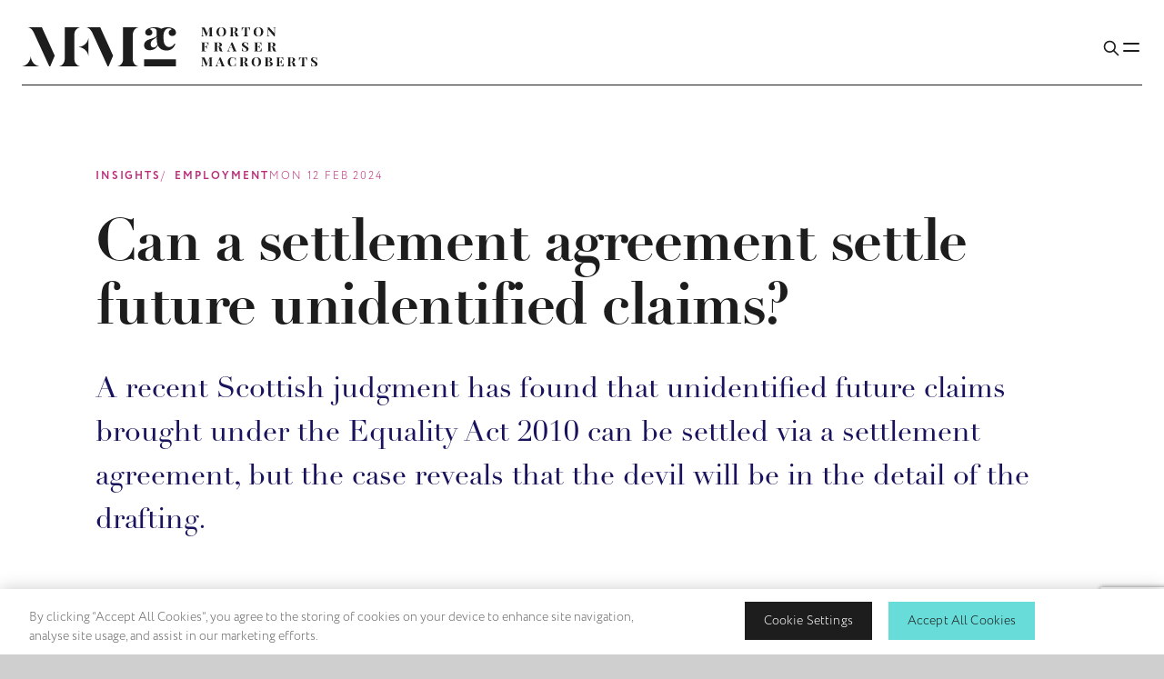

--- FILE ---
content_type: text/html; charset=utf-8
request_url: https://www.google.com/recaptcha/api2/anchor?ar=1&k=6LdkTL4ZAAAAAI_ziLd6zHT_1VDVQC9ivdOvbCHX&co=aHR0cHM6Ly93d3cubWZtYWMuY29tOjQ0Mw..&hl=en&v=PoyoqOPhxBO7pBk68S4YbpHZ&size=invisible&anchor-ms=20000&execute-ms=30000&cb=d2a6cyka3nux
body_size: 48531
content:
<!DOCTYPE HTML><html dir="ltr" lang="en"><head><meta http-equiv="Content-Type" content="text/html; charset=UTF-8">
<meta http-equiv="X-UA-Compatible" content="IE=edge">
<title>reCAPTCHA</title>
<style type="text/css">
/* cyrillic-ext */
@font-face {
  font-family: 'Roboto';
  font-style: normal;
  font-weight: 400;
  font-stretch: 100%;
  src: url(//fonts.gstatic.com/s/roboto/v48/KFO7CnqEu92Fr1ME7kSn66aGLdTylUAMa3GUBHMdazTgWw.woff2) format('woff2');
  unicode-range: U+0460-052F, U+1C80-1C8A, U+20B4, U+2DE0-2DFF, U+A640-A69F, U+FE2E-FE2F;
}
/* cyrillic */
@font-face {
  font-family: 'Roboto';
  font-style: normal;
  font-weight: 400;
  font-stretch: 100%;
  src: url(//fonts.gstatic.com/s/roboto/v48/KFO7CnqEu92Fr1ME7kSn66aGLdTylUAMa3iUBHMdazTgWw.woff2) format('woff2');
  unicode-range: U+0301, U+0400-045F, U+0490-0491, U+04B0-04B1, U+2116;
}
/* greek-ext */
@font-face {
  font-family: 'Roboto';
  font-style: normal;
  font-weight: 400;
  font-stretch: 100%;
  src: url(//fonts.gstatic.com/s/roboto/v48/KFO7CnqEu92Fr1ME7kSn66aGLdTylUAMa3CUBHMdazTgWw.woff2) format('woff2');
  unicode-range: U+1F00-1FFF;
}
/* greek */
@font-face {
  font-family: 'Roboto';
  font-style: normal;
  font-weight: 400;
  font-stretch: 100%;
  src: url(//fonts.gstatic.com/s/roboto/v48/KFO7CnqEu92Fr1ME7kSn66aGLdTylUAMa3-UBHMdazTgWw.woff2) format('woff2');
  unicode-range: U+0370-0377, U+037A-037F, U+0384-038A, U+038C, U+038E-03A1, U+03A3-03FF;
}
/* math */
@font-face {
  font-family: 'Roboto';
  font-style: normal;
  font-weight: 400;
  font-stretch: 100%;
  src: url(//fonts.gstatic.com/s/roboto/v48/KFO7CnqEu92Fr1ME7kSn66aGLdTylUAMawCUBHMdazTgWw.woff2) format('woff2');
  unicode-range: U+0302-0303, U+0305, U+0307-0308, U+0310, U+0312, U+0315, U+031A, U+0326-0327, U+032C, U+032F-0330, U+0332-0333, U+0338, U+033A, U+0346, U+034D, U+0391-03A1, U+03A3-03A9, U+03B1-03C9, U+03D1, U+03D5-03D6, U+03F0-03F1, U+03F4-03F5, U+2016-2017, U+2034-2038, U+203C, U+2040, U+2043, U+2047, U+2050, U+2057, U+205F, U+2070-2071, U+2074-208E, U+2090-209C, U+20D0-20DC, U+20E1, U+20E5-20EF, U+2100-2112, U+2114-2115, U+2117-2121, U+2123-214F, U+2190, U+2192, U+2194-21AE, U+21B0-21E5, U+21F1-21F2, U+21F4-2211, U+2213-2214, U+2216-22FF, U+2308-230B, U+2310, U+2319, U+231C-2321, U+2336-237A, U+237C, U+2395, U+239B-23B7, U+23D0, U+23DC-23E1, U+2474-2475, U+25AF, U+25B3, U+25B7, U+25BD, U+25C1, U+25CA, U+25CC, U+25FB, U+266D-266F, U+27C0-27FF, U+2900-2AFF, U+2B0E-2B11, U+2B30-2B4C, U+2BFE, U+3030, U+FF5B, U+FF5D, U+1D400-1D7FF, U+1EE00-1EEFF;
}
/* symbols */
@font-face {
  font-family: 'Roboto';
  font-style: normal;
  font-weight: 400;
  font-stretch: 100%;
  src: url(//fonts.gstatic.com/s/roboto/v48/KFO7CnqEu92Fr1ME7kSn66aGLdTylUAMaxKUBHMdazTgWw.woff2) format('woff2');
  unicode-range: U+0001-000C, U+000E-001F, U+007F-009F, U+20DD-20E0, U+20E2-20E4, U+2150-218F, U+2190, U+2192, U+2194-2199, U+21AF, U+21E6-21F0, U+21F3, U+2218-2219, U+2299, U+22C4-22C6, U+2300-243F, U+2440-244A, U+2460-24FF, U+25A0-27BF, U+2800-28FF, U+2921-2922, U+2981, U+29BF, U+29EB, U+2B00-2BFF, U+4DC0-4DFF, U+FFF9-FFFB, U+10140-1018E, U+10190-1019C, U+101A0, U+101D0-101FD, U+102E0-102FB, U+10E60-10E7E, U+1D2C0-1D2D3, U+1D2E0-1D37F, U+1F000-1F0FF, U+1F100-1F1AD, U+1F1E6-1F1FF, U+1F30D-1F30F, U+1F315, U+1F31C, U+1F31E, U+1F320-1F32C, U+1F336, U+1F378, U+1F37D, U+1F382, U+1F393-1F39F, U+1F3A7-1F3A8, U+1F3AC-1F3AF, U+1F3C2, U+1F3C4-1F3C6, U+1F3CA-1F3CE, U+1F3D4-1F3E0, U+1F3ED, U+1F3F1-1F3F3, U+1F3F5-1F3F7, U+1F408, U+1F415, U+1F41F, U+1F426, U+1F43F, U+1F441-1F442, U+1F444, U+1F446-1F449, U+1F44C-1F44E, U+1F453, U+1F46A, U+1F47D, U+1F4A3, U+1F4B0, U+1F4B3, U+1F4B9, U+1F4BB, U+1F4BF, U+1F4C8-1F4CB, U+1F4D6, U+1F4DA, U+1F4DF, U+1F4E3-1F4E6, U+1F4EA-1F4ED, U+1F4F7, U+1F4F9-1F4FB, U+1F4FD-1F4FE, U+1F503, U+1F507-1F50B, U+1F50D, U+1F512-1F513, U+1F53E-1F54A, U+1F54F-1F5FA, U+1F610, U+1F650-1F67F, U+1F687, U+1F68D, U+1F691, U+1F694, U+1F698, U+1F6AD, U+1F6B2, U+1F6B9-1F6BA, U+1F6BC, U+1F6C6-1F6CF, U+1F6D3-1F6D7, U+1F6E0-1F6EA, U+1F6F0-1F6F3, U+1F6F7-1F6FC, U+1F700-1F7FF, U+1F800-1F80B, U+1F810-1F847, U+1F850-1F859, U+1F860-1F887, U+1F890-1F8AD, U+1F8B0-1F8BB, U+1F8C0-1F8C1, U+1F900-1F90B, U+1F93B, U+1F946, U+1F984, U+1F996, U+1F9E9, U+1FA00-1FA6F, U+1FA70-1FA7C, U+1FA80-1FA89, U+1FA8F-1FAC6, U+1FACE-1FADC, U+1FADF-1FAE9, U+1FAF0-1FAF8, U+1FB00-1FBFF;
}
/* vietnamese */
@font-face {
  font-family: 'Roboto';
  font-style: normal;
  font-weight: 400;
  font-stretch: 100%;
  src: url(//fonts.gstatic.com/s/roboto/v48/KFO7CnqEu92Fr1ME7kSn66aGLdTylUAMa3OUBHMdazTgWw.woff2) format('woff2');
  unicode-range: U+0102-0103, U+0110-0111, U+0128-0129, U+0168-0169, U+01A0-01A1, U+01AF-01B0, U+0300-0301, U+0303-0304, U+0308-0309, U+0323, U+0329, U+1EA0-1EF9, U+20AB;
}
/* latin-ext */
@font-face {
  font-family: 'Roboto';
  font-style: normal;
  font-weight: 400;
  font-stretch: 100%;
  src: url(//fonts.gstatic.com/s/roboto/v48/KFO7CnqEu92Fr1ME7kSn66aGLdTylUAMa3KUBHMdazTgWw.woff2) format('woff2');
  unicode-range: U+0100-02BA, U+02BD-02C5, U+02C7-02CC, U+02CE-02D7, U+02DD-02FF, U+0304, U+0308, U+0329, U+1D00-1DBF, U+1E00-1E9F, U+1EF2-1EFF, U+2020, U+20A0-20AB, U+20AD-20C0, U+2113, U+2C60-2C7F, U+A720-A7FF;
}
/* latin */
@font-face {
  font-family: 'Roboto';
  font-style: normal;
  font-weight: 400;
  font-stretch: 100%;
  src: url(//fonts.gstatic.com/s/roboto/v48/KFO7CnqEu92Fr1ME7kSn66aGLdTylUAMa3yUBHMdazQ.woff2) format('woff2');
  unicode-range: U+0000-00FF, U+0131, U+0152-0153, U+02BB-02BC, U+02C6, U+02DA, U+02DC, U+0304, U+0308, U+0329, U+2000-206F, U+20AC, U+2122, U+2191, U+2193, U+2212, U+2215, U+FEFF, U+FFFD;
}
/* cyrillic-ext */
@font-face {
  font-family: 'Roboto';
  font-style: normal;
  font-weight: 500;
  font-stretch: 100%;
  src: url(//fonts.gstatic.com/s/roboto/v48/KFO7CnqEu92Fr1ME7kSn66aGLdTylUAMa3GUBHMdazTgWw.woff2) format('woff2');
  unicode-range: U+0460-052F, U+1C80-1C8A, U+20B4, U+2DE0-2DFF, U+A640-A69F, U+FE2E-FE2F;
}
/* cyrillic */
@font-face {
  font-family: 'Roboto';
  font-style: normal;
  font-weight: 500;
  font-stretch: 100%;
  src: url(//fonts.gstatic.com/s/roboto/v48/KFO7CnqEu92Fr1ME7kSn66aGLdTylUAMa3iUBHMdazTgWw.woff2) format('woff2');
  unicode-range: U+0301, U+0400-045F, U+0490-0491, U+04B0-04B1, U+2116;
}
/* greek-ext */
@font-face {
  font-family: 'Roboto';
  font-style: normal;
  font-weight: 500;
  font-stretch: 100%;
  src: url(//fonts.gstatic.com/s/roboto/v48/KFO7CnqEu92Fr1ME7kSn66aGLdTylUAMa3CUBHMdazTgWw.woff2) format('woff2');
  unicode-range: U+1F00-1FFF;
}
/* greek */
@font-face {
  font-family: 'Roboto';
  font-style: normal;
  font-weight: 500;
  font-stretch: 100%;
  src: url(//fonts.gstatic.com/s/roboto/v48/KFO7CnqEu92Fr1ME7kSn66aGLdTylUAMa3-UBHMdazTgWw.woff2) format('woff2');
  unicode-range: U+0370-0377, U+037A-037F, U+0384-038A, U+038C, U+038E-03A1, U+03A3-03FF;
}
/* math */
@font-face {
  font-family: 'Roboto';
  font-style: normal;
  font-weight: 500;
  font-stretch: 100%;
  src: url(//fonts.gstatic.com/s/roboto/v48/KFO7CnqEu92Fr1ME7kSn66aGLdTylUAMawCUBHMdazTgWw.woff2) format('woff2');
  unicode-range: U+0302-0303, U+0305, U+0307-0308, U+0310, U+0312, U+0315, U+031A, U+0326-0327, U+032C, U+032F-0330, U+0332-0333, U+0338, U+033A, U+0346, U+034D, U+0391-03A1, U+03A3-03A9, U+03B1-03C9, U+03D1, U+03D5-03D6, U+03F0-03F1, U+03F4-03F5, U+2016-2017, U+2034-2038, U+203C, U+2040, U+2043, U+2047, U+2050, U+2057, U+205F, U+2070-2071, U+2074-208E, U+2090-209C, U+20D0-20DC, U+20E1, U+20E5-20EF, U+2100-2112, U+2114-2115, U+2117-2121, U+2123-214F, U+2190, U+2192, U+2194-21AE, U+21B0-21E5, U+21F1-21F2, U+21F4-2211, U+2213-2214, U+2216-22FF, U+2308-230B, U+2310, U+2319, U+231C-2321, U+2336-237A, U+237C, U+2395, U+239B-23B7, U+23D0, U+23DC-23E1, U+2474-2475, U+25AF, U+25B3, U+25B7, U+25BD, U+25C1, U+25CA, U+25CC, U+25FB, U+266D-266F, U+27C0-27FF, U+2900-2AFF, U+2B0E-2B11, U+2B30-2B4C, U+2BFE, U+3030, U+FF5B, U+FF5D, U+1D400-1D7FF, U+1EE00-1EEFF;
}
/* symbols */
@font-face {
  font-family: 'Roboto';
  font-style: normal;
  font-weight: 500;
  font-stretch: 100%;
  src: url(//fonts.gstatic.com/s/roboto/v48/KFO7CnqEu92Fr1ME7kSn66aGLdTylUAMaxKUBHMdazTgWw.woff2) format('woff2');
  unicode-range: U+0001-000C, U+000E-001F, U+007F-009F, U+20DD-20E0, U+20E2-20E4, U+2150-218F, U+2190, U+2192, U+2194-2199, U+21AF, U+21E6-21F0, U+21F3, U+2218-2219, U+2299, U+22C4-22C6, U+2300-243F, U+2440-244A, U+2460-24FF, U+25A0-27BF, U+2800-28FF, U+2921-2922, U+2981, U+29BF, U+29EB, U+2B00-2BFF, U+4DC0-4DFF, U+FFF9-FFFB, U+10140-1018E, U+10190-1019C, U+101A0, U+101D0-101FD, U+102E0-102FB, U+10E60-10E7E, U+1D2C0-1D2D3, U+1D2E0-1D37F, U+1F000-1F0FF, U+1F100-1F1AD, U+1F1E6-1F1FF, U+1F30D-1F30F, U+1F315, U+1F31C, U+1F31E, U+1F320-1F32C, U+1F336, U+1F378, U+1F37D, U+1F382, U+1F393-1F39F, U+1F3A7-1F3A8, U+1F3AC-1F3AF, U+1F3C2, U+1F3C4-1F3C6, U+1F3CA-1F3CE, U+1F3D4-1F3E0, U+1F3ED, U+1F3F1-1F3F3, U+1F3F5-1F3F7, U+1F408, U+1F415, U+1F41F, U+1F426, U+1F43F, U+1F441-1F442, U+1F444, U+1F446-1F449, U+1F44C-1F44E, U+1F453, U+1F46A, U+1F47D, U+1F4A3, U+1F4B0, U+1F4B3, U+1F4B9, U+1F4BB, U+1F4BF, U+1F4C8-1F4CB, U+1F4D6, U+1F4DA, U+1F4DF, U+1F4E3-1F4E6, U+1F4EA-1F4ED, U+1F4F7, U+1F4F9-1F4FB, U+1F4FD-1F4FE, U+1F503, U+1F507-1F50B, U+1F50D, U+1F512-1F513, U+1F53E-1F54A, U+1F54F-1F5FA, U+1F610, U+1F650-1F67F, U+1F687, U+1F68D, U+1F691, U+1F694, U+1F698, U+1F6AD, U+1F6B2, U+1F6B9-1F6BA, U+1F6BC, U+1F6C6-1F6CF, U+1F6D3-1F6D7, U+1F6E0-1F6EA, U+1F6F0-1F6F3, U+1F6F7-1F6FC, U+1F700-1F7FF, U+1F800-1F80B, U+1F810-1F847, U+1F850-1F859, U+1F860-1F887, U+1F890-1F8AD, U+1F8B0-1F8BB, U+1F8C0-1F8C1, U+1F900-1F90B, U+1F93B, U+1F946, U+1F984, U+1F996, U+1F9E9, U+1FA00-1FA6F, U+1FA70-1FA7C, U+1FA80-1FA89, U+1FA8F-1FAC6, U+1FACE-1FADC, U+1FADF-1FAE9, U+1FAF0-1FAF8, U+1FB00-1FBFF;
}
/* vietnamese */
@font-face {
  font-family: 'Roboto';
  font-style: normal;
  font-weight: 500;
  font-stretch: 100%;
  src: url(//fonts.gstatic.com/s/roboto/v48/KFO7CnqEu92Fr1ME7kSn66aGLdTylUAMa3OUBHMdazTgWw.woff2) format('woff2');
  unicode-range: U+0102-0103, U+0110-0111, U+0128-0129, U+0168-0169, U+01A0-01A1, U+01AF-01B0, U+0300-0301, U+0303-0304, U+0308-0309, U+0323, U+0329, U+1EA0-1EF9, U+20AB;
}
/* latin-ext */
@font-face {
  font-family: 'Roboto';
  font-style: normal;
  font-weight: 500;
  font-stretch: 100%;
  src: url(//fonts.gstatic.com/s/roboto/v48/KFO7CnqEu92Fr1ME7kSn66aGLdTylUAMa3KUBHMdazTgWw.woff2) format('woff2');
  unicode-range: U+0100-02BA, U+02BD-02C5, U+02C7-02CC, U+02CE-02D7, U+02DD-02FF, U+0304, U+0308, U+0329, U+1D00-1DBF, U+1E00-1E9F, U+1EF2-1EFF, U+2020, U+20A0-20AB, U+20AD-20C0, U+2113, U+2C60-2C7F, U+A720-A7FF;
}
/* latin */
@font-face {
  font-family: 'Roboto';
  font-style: normal;
  font-weight: 500;
  font-stretch: 100%;
  src: url(//fonts.gstatic.com/s/roboto/v48/KFO7CnqEu92Fr1ME7kSn66aGLdTylUAMa3yUBHMdazQ.woff2) format('woff2');
  unicode-range: U+0000-00FF, U+0131, U+0152-0153, U+02BB-02BC, U+02C6, U+02DA, U+02DC, U+0304, U+0308, U+0329, U+2000-206F, U+20AC, U+2122, U+2191, U+2193, U+2212, U+2215, U+FEFF, U+FFFD;
}
/* cyrillic-ext */
@font-face {
  font-family: 'Roboto';
  font-style: normal;
  font-weight: 900;
  font-stretch: 100%;
  src: url(//fonts.gstatic.com/s/roboto/v48/KFO7CnqEu92Fr1ME7kSn66aGLdTylUAMa3GUBHMdazTgWw.woff2) format('woff2');
  unicode-range: U+0460-052F, U+1C80-1C8A, U+20B4, U+2DE0-2DFF, U+A640-A69F, U+FE2E-FE2F;
}
/* cyrillic */
@font-face {
  font-family: 'Roboto';
  font-style: normal;
  font-weight: 900;
  font-stretch: 100%;
  src: url(//fonts.gstatic.com/s/roboto/v48/KFO7CnqEu92Fr1ME7kSn66aGLdTylUAMa3iUBHMdazTgWw.woff2) format('woff2');
  unicode-range: U+0301, U+0400-045F, U+0490-0491, U+04B0-04B1, U+2116;
}
/* greek-ext */
@font-face {
  font-family: 'Roboto';
  font-style: normal;
  font-weight: 900;
  font-stretch: 100%;
  src: url(//fonts.gstatic.com/s/roboto/v48/KFO7CnqEu92Fr1ME7kSn66aGLdTylUAMa3CUBHMdazTgWw.woff2) format('woff2');
  unicode-range: U+1F00-1FFF;
}
/* greek */
@font-face {
  font-family: 'Roboto';
  font-style: normal;
  font-weight: 900;
  font-stretch: 100%;
  src: url(//fonts.gstatic.com/s/roboto/v48/KFO7CnqEu92Fr1ME7kSn66aGLdTylUAMa3-UBHMdazTgWw.woff2) format('woff2');
  unicode-range: U+0370-0377, U+037A-037F, U+0384-038A, U+038C, U+038E-03A1, U+03A3-03FF;
}
/* math */
@font-face {
  font-family: 'Roboto';
  font-style: normal;
  font-weight: 900;
  font-stretch: 100%;
  src: url(//fonts.gstatic.com/s/roboto/v48/KFO7CnqEu92Fr1ME7kSn66aGLdTylUAMawCUBHMdazTgWw.woff2) format('woff2');
  unicode-range: U+0302-0303, U+0305, U+0307-0308, U+0310, U+0312, U+0315, U+031A, U+0326-0327, U+032C, U+032F-0330, U+0332-0333, U+0338, U+033A, U+0346, U+034D, U+0391-03A1, U+03A3-03A9, U+03B1-03C9, U+03D1, U+03D5-03D6, U+03F0-03F1, U+03F4-03F5, U+2016-2017, U+2034-2038, U+203C, U+2040, U+2043, U+2047, U+2050, U+2057, U+205F, U+2070-2071, U+2074-208E, U+2090-209C, U+20D0-20DC, U+20E1, U+20E5-20EF, U+2100-2112, U+2114-2115, U+2117-2121, U+2123-214F, U+2190, U+2192, U+2194-21AE, U+21B0-21E5, U+21F1-21F2, U+21F4-2211, U+2213-2214, U+2216-22FF, U+2308-230B, U+2310, U+2319, U+231C-2321, U+2336-237A, U+237C, U+2395, U+239B-23B7, U+23D0, U+23DC-23E1, U+2474-2475, U+25AF, U+25B3, U+25B7, U+25BD, U+25C1, U+25CA, U+25CC, U+25FB, U+266D-266F, U+27C0-27FF, U+2900-2AFF, U+2B0E-2B11, U+2B30-2B4C, U+2BFE, U+3030, U+FF5B, U+FF5D, U+1D400-1D7FF, U+1EE00-1EEFF;
}
/* symbols */
@font-face {
  font-family: 'Roboto';
  font-style: normal;
  font-weight: 900;
  font-stretch: 100%;
  src: url(//fonts.gstatic.com/s/roboto/v48/KFO7CnqEu92Fr1ME7kSn66aGLdTylUAMaxKUBHMdazTgWw.woff2) format('woff2');
  unicode-range: U+0001-000C, U+000E-001F, U+007F-009F, U+20DD-20E0, U+20E2-20E4, U+2150-218F, U+2190, U+2192, U+2194-2199, U+21AF, U+21E6-21F0, U+21F3, U+2218-2219, U+2299, U+22C4-22C6, U+2300-243F, U+2440-244A, U+2460-24FF, U+25A0-27BF, U+2800-28FF, U+2921-2922, U+2981, U+29BF, U+29EB, U+2B00-2BFF, U+4DC0-4DFF, U+FFF9-FFFB, U+10140-1018E, U+10190-1019C, U+101A0, U+101D0-101FD, U+102E0-102FB, U+10E60-10E7E, U+1D2C0-1D2D3, U+1D2E0-1D37F, U+1F000-1F0FF, U+1F100-1F1AD, U+1F1E6-1F1FF, U+1F30D-1F30F, U+1F315, U+1F31C, U+1F31E, U+1F320-1F32C, U+1F336, U+1F378, U+1F37D, U+1F382, U+1F393-1F39F, U+1F3A7-1F3A8, U+1F3AC-1F3AF, U+1F3C2, U+1F3C4-1F3C6, U+1F3CA-1F3CE, U+1F3D4-1F3E0, U+1F3ED, U+1F3F1-1F3F3, U+1F3F5-1F3F7, U+1F408, U+1F415, U+1F41F, U+1F426, U+1F43F, U+1F441-1F442, U+1F444, U+1F446-1F449, U+1F44C-1F44E, U+1F453, U+1F46A, U+1F47D, U+1F4A3, U+1F4B0, U+1F4B3, U+1F4B9, U+1F4BB, U+1F4BF, U+1F4C8-1F4CB, U+1F4D6, U+1F4DA, U+1F4DF, U+1F4E3-1F4E6, U+1F4EA-1F4ED, U+1F4F7, U+1F4F9-1F4FB, U+1F4FD-1F4FE, U+1F503, U+1F507-1F50B, U+1F50D, U+1F512-1F513, U+1F53E-1F54A, U+1F54F-1F5FA, U+1F610, U+1F650-1F67F, U+1F687, U+1F68D, U+1F691, U+1F694, U+1F698, U+1F6AD, U+1F6B2, U+1F6B9-1F6BA, U+1F6BC, U+1F6C6-1F6CF, U+1F6D3-1F6D7, U+1F6E0-1F6EA, U+1F6F0-1F6F3, U+1F6F7-1F6FC, U+1F700-1F7FF, U+1F800-1F80B, U+1F810-1F847, U+1F850-1F859, U+1F860-1F887, U+1F890-1F8AD, U+1F8B0-1F8BB, U+1F8C0-1F8C1, U+1F900-1F90B, U+1F93B, U+1F946, U+1F984, U+1F996, U+1F9E9, U+1FA00-1FA6F, U+1FA70-1FA7C, U+1FA80-1FA89, U+1FA8F-1FAC6, U+1FACE-1FADC, U+1FADF-1FAE9, U+1FAF0-1FAF8, U+1FB00-1FBFF;
}
/* vietnamese */
@font-face {
  font-family: 'Roboto';
  font-style: normal;
  font-weight: 900;
  font-stretch: 100%;
  src: url(//fonts.gstatic.com/s/roboto/v48/KFO7CnqEu92Fr1ME7kSn66aGLdTylUAMa3OUBHMdazTgWw.woff2) format('woff2');
  unicode-range: U+0102-0103, U+0110-0111, U+0128-0129, U+0168-0169, U+01A0-01A1, U+01AF-01B0, U+0300-0301, U+0303-0304, U+0308-0309, U+0323, U+0329, U+1EA0-1EF9, U+20AB;
}
/* latin-ext */
@font-face {
  font-family: 'Roboto';
  font-style: normal;
  font-weight: 900;
  font-stretch: 100%;
  src: url(//fonts.gstatic.com/s/roboto/v48/KFO7CnqEu92Fr1ME7kSn66aGLdTylUAMa3KUBHMdazTgWw.woff2) format('woff2');
  unicode-range: U+0100-02BA, U+02BD-02C5, U+02C7-02CC, U+02CE-02D7, U+02DD-02FF, U+0304, U+0308, U+0329, U+1D00-1DBF, U+1E00-1E9F, U+1EF2-1EFF, U+2020, U+20A0-20AB, U+20AD-20C0, U+2113, U+2C60-2C7F, U+A720-A7FF;
}
/* latin */
@font-face {
  font-family: 'Roboto';
  font-style: normal;
  font-weight: 900;
  font-stretch: 100%;
  src: url(//fonts.gstatic.com/s/roboto/v48/KFO7CnqEu92Fr1ME7kSn66aGLdTylUAMa3yUBHMdazQ.woff2) format('woff2');
  unicode-range: U+0000-00FF, U+0131, U+0152-0153, U+02BB-02BC, U+02C6, U+02DA, U+02DC, U+0304, U+0308, U+0329, U+2000-206F, U+20AC, U+2122, U+2191, U+2193, U+2212, U+2215, U+FEFF, U+FFFD;
}

</style>
<link rel="stylesheet" type="text/css" href="https://www.gstatic.com/recaptcha/releases/PoyoqOPhxBO7pBk68S4YbpHZ/styles__ltr.css">
<script nonce="3zfYq3SINRaofjQ_9-PWVQ" type="text/javascript">window['__recaptcha_api'] = 'https://www.google.com/recaptcha/api2/';</script>
<script type="text/javascript" src="https://www.gstatic.com/recaptcha/releases/PoyoqOPhxBO7pBk68S4YbpHZ/recaptcha__en.js" nonce="3zfYq3SINRaofjQ_9-PWVQ">
      
    </script></head>
<body><div id="rc-anchor-alert" class="rc-anchor-alert"></div>
<input type="hidden" id="recaptcha-token" value="[base64]">
<script type="text/javascript" nonce="3zfYq3SINRaofjQ_9-PWVQ">
      recaptcha.anchor.Main.init("[\x22ainput\x22,[\x22bgdata\x22,\x22\x22,\[base64]/[base64]/[base64]/ZyhXLGgpOnEoW04sMjEsbF0sVywwKSxoKSxmYWxzZSxmYWxzZSl9Y2F0Y2goayl7RygzNTgsVyk/[base64]/[base64]/[base64]/[base64]/[base64]/[base64]/[base64]/bmV3IEJbT10oRFswXSk6dz09Mj9uZXcgQltPXShEWzBdLERbMV0pOnc9PTM/bmV3IEJbT10oRFswXSxEWzFdLERbMl0pOnc9PTQ/[base64]/[base64]/[base64]/[base64]/[base64]\\u003d\x22,\[base64]\x22,\x22wo9aw7kmAXAow4BDUy/CusK1AQFfwoHDlDLDssKUwo/CuMK/wovDlcK+EcKIYcKJwrkvOAdLEQjCj8KZfcOvX8KnCMKuwq/[base64]/CqFvDlEXCncKdXMOMwqhmesKqw6cVXcO/[base64]/CgXtWDxXDlsK1OA7CnzAUBcOcw4XDvsK0c0HDqVnCgcKsBMOzHW7Ds8OFL8OJwrrDhgRGwpLCo8OaasKEW8OXwq7CshBPSyPDqR3Cpy51w7sJw7fCkMK0CsKqdcKCwo9BJHB7wo3CusK6w7bCh8O1wrEqETBYDsOvKcOywrN6SxNzwotpw6PDksO/w4AuwpDDjCN+wpzCqUULw4fDtcOjGXbDncOgwoJDw7PDhSzCgELDl8KFw4FzwpPCkk7DtMOyw4gHXMOkS3zDosKvw4FKHsKMJsKowohuw7AsL8O6wpZnw6cQEh7CpioNwql/UyXCiTRlJgjCjRbCgEYxwo8bw4fDpW1cVsOSSsKhFyXClsO3wqTCvHJhwoDDtcOAHMO/[base64]/DsXXDpFPDlQ7DtcK7JmPDux7CuiPDkkBEwp14wrNYwojDjGIXwoPCh1d6w5nDniTCq2fClCbDisKewpMXwrjDh8KHODnCjFHChjpqAlzDlsKBwojCgsOVMcK4w50FwrXDvDgHw7HCnScDO8Krw4HCrMKMIsK2wqQqwqrDmsOpbMKKwrDDuT/ClMOvFDxfPT1Fw7bDujDCpMKIwpJOwp7ClMK/wrXCksK3w4gWNwIfw48gwoRfLSgzZcKNA1jChydEXsOnwrVNw5xKwrPCjzDChsKKFmfDs8KmwpJDw6MMLsO4wr3Cj38jFMKKwr9aa0/CnD5Aw7fDkQXDosKuK8KnU8KMMsOBw6g7wobDpMO1NcO7wqfCnsOieF8TwrsIwq3DncOvS8O/w79jw4DDosOQwo0UbWnCpMKiQcOeP8OcSGV2w5V7RUMgwoTDv8Kfwr5pesKNKsOvB8KYwpTDknLCshJaw5TDt8Kiw7LDunTCtl81w70eWErCggVPa8Odw71Tw73ChcK4WipHLsOGIcK2wpPDgsKcwpnCqsOQAzPDn8OFesOXwrfDg03CrcOyJGR/wp9OwrHDp8K6w4MoDcKvcWrDisKhw4zDt1jDjMOUSsOPwrN/JhsvFlp1OwxKwrnDjcOsclRsw4zDtjEEwoE0ScKpw6bCn8KBw4XCq10ceTwidChKSFJRw6zDtiEEQ8KlwoYWw6jDigtkW8O+F8KMUcK1wpTCk8OVezlaTC3DmGlvFMOVAGHCoQgEw7LDi8O9RMKew5fDtGzCpsKZwqJTwopDdcKMwr7DscOdw7d0w77CrcKYwoTDjS/[base64]/DohPDlXJHf8KTcH5HwrHDk2k4wonDvi7Ds0JUwpPDsyU1RWfDi0JEwovDskjCqcKnwr4aWMK0wo5kK3jDvDDDrhxqA8KRwogDWcO9WyYGAmpbKRbClnRyBMO3H8ORwoIIeXlQw643wqLDoWgGMcOOc8KJehrDhRRkW8O0w77CnMOPEsObw61/w7jDjx8/E24eNcO5FlrCucOEw5QoOcOkwqMDBGAYw6/DgsOyw6bDn8KsDcKJw6IMSMOCwozCmhPDpcKqCcKbw4wPw4fDlyQLYQPCl8K5PEwpNcKRBANgNTzDiyPDo8O+w43DiwdPO3kQahTCkMKdHcKdYD5owpcGEsKaw781CMK5PMO+w4gfAyZQwpjDhsOnRTHCqcKTw5Jzw6jDncKew4rDhmzDhMOFwodECsKcSgLCs8O/w6bDjhFgDsOjw4d9w53DnSIUw47Di8Kkw4/DnsKFw6g0w6bCosOgwq9vChltAGU+dljCoT4TLXAEYCw3wr80w4hXesORw6IAOybCocOdHsKlwpkIw4MJwrnCgsK2fBh7D0/DmmQJwp/Dnywaw5PDvcO/dMKrbjjDs8OaIn3CqXMkXUTDlMOfw5wvf8O/wpVJw4tVwp1Lw63DosKJdMO0wrxbw643ZsOwIsKGw6LCvsKoEjVTw5jCm30ecE4icMKwaCdywrvDpHjCsgVia8KHbMKnMSjCl1HDtsKEw6bCqsOaw4gqDFPDhRlVwpBgCkw4XMKDOXJqNg7CoTdtVlQBZVZYckUvGhHCrjwIZsKtw6N2w4/CgMO/[base64]/wpbDmiXCkGDCgsKgY8KnFzLCoMKqJX3CscK/JsOLw5MFw55JKks9w4t/GyDCv8Ohw5zCuG5Uwo51bMKQNcOTOcKDwrIaBk14w5zDjcKPJsK1w7zCocORXE1MQ8Kvw4HDq8KZw5PCoMKiHWjCusOVw7vCtWvCpiLDujRGVwnDn8KTwpYXMMOmw6R+LsOFYsOiwrUiCkfCggbCsmPCkGLCkcOxXAzCmCoKw6jDoBjClsO7JCFvw7jCv8O/w6IBw6NQJ25RNjEsN8KNwrEaw5Ugw7/Ds392w5Raw6xFwrtOwovCisO7JsOnNVZcIMKHwr9RdMOuwrvDn8Kew7kCN8Ocw5VcMRh6VMOlLmXCiMK2w6pBwopAw5DDgcOTA8OEQGrDocOvwpgzK8Oue3ldIMK/byEsHGVvd8KfaHzCuU/Cj1pGD1TDsG4Kwr0kwoUTwozDrMKgwo3ChMO5a8K4HH7DrgvDsxgPOMKSS8KNYQQ8w47DnQB2fcK6w5NGwqgSwr4ewqgKw5rCmsOYdsKfDsOeb1ZEwpoiw4tqw7zDtXJ4PGXDugJ/GmIYw6ZFEwlqwqYnTzvDnMKoPy4GH2kgw5zChkFRZMO8wrYDw6DCicKvCyJBwpbDpgRyw7llPVTCnGxBOsOew7RQw6rCqMO8X8OuDn3DkX96wqvCnMKidVN3w5zCjiwrw5fCi1TDi8KQwoAxBcKCwrlhScOPBC/DgQtswrBIw4M1wqHDkjXDl8K7KXjDgRLDqQzDmzXCrEdFw7gVc0rCr07CjXgtLsKow4fDt8KtDS7CoGhDw77DscOJwoxcd1jCrsKwWMKsIsOpwrFDNBLCqcKBRTLDhsKxKXtFdMOzw6vCmDvChsKMw4/CuB/Cj14uw53Dg8KYYsKYw6fCqMKCw5HColnDowEDM8O+CGfCkkLDiHAbJMKhKi0hw6lTGTVQfcOTwpDChsKgdcKswo3CoGo4wpF/wrvCsk/CrsOhw4BEwpfCuQ3DoQPDsGlCYcOEB0nDjRfDuznDrMOvw4Bxwr/[base64]/[base64]/DtxLCscKKwrTCg8Knw53Cm1LCgMONwrvDjcOhwrTCl8O8AsKFUHA8ch/CpMOGwoHDkT1IVjhBHcOkCSw1wq/DtRfDtsO4w5/DjcOJw7LDuh3Dow0sw6TCjwTDp0g6w7bCsMOcYcKJw7DDvMOEw61NwoNew7vCtWF9w7lEw60MYMKxwo/Cs8OROcKwwovDkAzCvsKmwrbCgMKaXE/CgMOlw6wxw4NKw5kdw70Ww5bDo3nDh8KGw57Dr8KTw5zDksOfw680wr/DjhrCi3gUwp7CtnLCpMOJGgdaZQjCunPCg2sALXNFw57CssKDwqTDuMKtdsOcUzZ1woJgw6pww7HDlcKkw5lIU8OXbVU2ccOjwrETwq8OPR1mw4FGXsOdw5ZYwrjCtMKtwrEGwqTDgcK6bMOAd8OvQ8K1w5PDiMO0w6A8dk5de1Y5SMKbw5/DmMKxwovCoMOtwo9AwrUnLGweUQ3CkyR/w6AtHsO2woTChzLDmsK3XhzCicO3wr7CkcKWB8KKw6PDsMO/w6/DoUXCqzxrwpnCqsO+w6Ykw60rw6TCrMKzw7sjSMO8M8O4TMKDw4rDuE0XSloywrfCoygewrHCs8OWw6U4M8Oiw51iw4/CvcKuwq5NwrwECwJYM8KWw6hawq1mQ0vDm8KnO0QNw7VKVkPCicOrwo9AZ8Kvw67DjWMxwo1qw7rChlHDuEBJw5nDijMeXV93KWNlXMKMwqk/[base64]/esOWw5Eef8K9w73ClHgXwoHCosO/w5VNw6BHwrPCksKgwpfCusKaEHHCv8OPwqN8wpFhw7BhwqEqTsK9S8OWw4ELw606Pg/CpkzCq8K9ZsO4dx0kwrUTbcKRaFzDuRwLbsOfC8KTa8KOesOuw6rDjsOgw67CpsKoCMOdbMOsw6/Ci1wawpTDnS3DtcKbUEjCpH4CKcOidMOIwpLCujsUO8KmJ8Otw4dtYMKvRj0cXSLCgVgxwoHDv8KGw4d/wog5F1ttJD7CnwrDmsKKw6AsYnAAwpPDqRPCslVYSRseLcOwwox6Vx9pJMO2w6fDhMO5Y8Kpw6BcMF0JKcORw7QpBMKVw6zDjMKCDsOxHQl+wrHClW7DlMOlfz/[base64]/CtzkhEMKsDcOKwoJ1Q8Kzw6bDnsKSH8K8QcK3wpjDnnIBw58Pw6fDlcObc8ONL2bCh8O+wp5Bw7XDv8Otw57DonAJw7LDiMOcw6EpwrXCuApKwot9J8Omw7nDvsKLCkHDs8OQwpQ7dcK1ecKnwrzDvGTDmQQ7wq/DkjxUw796G8Kqwoo2MsK2TMOrAmluw6hOa8OeUsOtG8KSecK/WsKifgd3wowVwoHCnMOHwrbDnsOYLsOsdMKJQ8K2wrrDtwMdNcOJA8KDUcKGwp0Hw7rDgSDCgQt+woVrSVPDg1pcdArCscKOwqEcwqQyIMOdW8Kow4vDtsKzK3nCocO3UsObQC5eKMOKbC5WQMOswrgpw4DDl0jDmh3DsRhuM1E9dMKPwpLCscOgYl/Do8KdP8OfJ8OwwqPDmTUibixuwpbDi8OGwq9nw6TDixDCjgbDnEQ5wq/[base64]/DiG/DgsKIwokZc8KmQ1jCmEpaBRDCrsKEw7QkwrgbY8Oxw5N7wp3CpMOpw60uwrPClMKFw67CtG3DqxQiwqbDsAbCmzo3UnRjanAvwp9AUMO+wqNZw79qwrjDjSzDsG9mKQVGw5PCoMO7IikmwqHCv8KDw7HCp8OIDyzCssKRalzCvTjDskfDusOGw5vCoCswwp4/Th94BMKAB0XCk1oqcS7DnsOWwq/[base64]/CiMOXK3zCjcOBw5dtwr9RAnkWX3TDtnV9w57Cl8OmaAA2wpHCvT3DgHwSasOVeEBtPQIQLMKZVkd4YcOiLsOAUhjDj8OIclLDl8K2wpJ+e0zCjcK5wrjDhUfDqmLDvG9hw7fCvcO3AcOEQcKHYH/DtsOfTMOiwo/[base64]/DmsOsLUNhwoB9aMKKwrJDCsOrNMKbZsK+w6rCisKdwrBTOMKsw5N9LADClCEuNXXDpg9YZMKEO8K2ODVow6tZwpbDpsKFe8Oyw4zDv8OhdMOOd8O6ecKRwpfDnjPDuxgeGQgAwqrDlMK5M8KRw4LCpcKfOVUsFVNSZMO/Q0vDkMKuKnnCm20nR8KewrTDjcOzw5tiTcKNJsKFwrgww7cyZTDCosORw53Cg8KUXxgew7gGw5jClcKWTsKvJMOhTcKeYcKwdiNTwohoUGkbGxrCjAZRw4/DrAFpw7BsCRZxbsOMJMKEwrIJLcK2CFsTwqkpScOFw7wpTsOJw6lOw6cILSfDo8Okw68mOcKiw6csYcObVmbCv1fCpDDCqjrDmHDCigc5L8OmWcONwpAleAhjO8KUwonDqjAbZ8Ktwrl1A8KtF8OFwrsFwoYJwoEuw7zDr2/ChcOzYcKPHMOVAyDDr8KLwp9bAU3DrVtMw7Zgw6bDlEoZw7UZQUROdx7CsC4NHcKwK8K/w4hnTcOhw6TDgMOHwpsiPgnCoMKaw6nDksKxBMKXBBRDamM/wqwMw7kpwromwrLCgSzCucKQw6lywrN0HMOYGSjCmAx4wprCqsOHwpXCgg7CnEQfb8KVdcKDOcOAWMK7HB/[base64]/w7DDnkZyHjoHwpXCgMOIw4ZMwq3Dh0jChXZ8wrbCgjRWwqomXSE3TG/Cj8Ktw7PCjMKrw6AfDy7CtQdYwpNJJMKQbsKdwrzClhYXUGvCl0bDnm0Ow4EdwrjDrQNSI2tDF8OSw49Ow6wnwrUaw5DCpCXDshPDgsOJwqrCqU98bsKLwp/CjAwdd8K4w6XDssKUwqjDt2nDpxBSdMOYVsKwBcKwwoTDtMKCD1pGwpjDlcK5WG0tNMODLQvCpmoqwr9GU39MeMKrQkXDkU/[base64]/DFfCnsOWWWEtT8OyZsO2w51WHVHDtGc9OT9uwq8Ew6cjdcKSU8Orw6zDhw/Ch1h3cTDDiBjDpsKeIcKXfjo/[base64]/IsKHdcKww63DqMOnw5jDqMKMG8KDw4nCmB7DoWfDhXZwwrR4wpNlwrp3fsKRw4/DkcKSMsKuwqDDmQzDpMKoLcO1wrLDu8Kuw5XCqsKaw6lIwroww509anXCnBDDuHQQTcKpTcKFJcKDw4LDg0BIw7NKfDrCvB0nw6dOFwjDqMKFwpzDq8KwwoPDggFhw6TCosOTKMOTw454w4g5LMKbw7wuNMOtwqjCuV3Cj8K6w5bCg0seOcKOwptoZGvDrcK9FB/DocKIMAZ6NQLClkjCqmo3w58VfcOaYsKFw6nDisKnEU/[base64]/CqUHDlcKUEcKAfRBiC8Oaw58mwpDDjgPCiMOYbsKGBDXDhMKpI8Khw74qASs6ExluXsOIImfCtMOLNsOuw4rDvMK3J8KBw5k5wrvCusOaw6Mmw7gxM8Oobhomw6R8fMK0w65Nw4ZMwq/DmcKyw4rCoRbCn8O/[base64]/Co1BrAsKQCsOQaMKwBsKHW8Obw6NQPFNWZh7CtcOSOy3DnMKYw4jCoTbCjcOiwr90byvDl0TCqnpFwoklWsKLdcO3wrE4XkwFEcOCwpUjJMKOQ0DDsXzDiEY/[base64]/DgcOtwq8VRFXCikAaO3PDo8ObV8KqUA5Gw7EqU8O/[base64]/DicKQwqwcB8O9w6BYw5BzwrIDDwzCtMKowqxWS8KOwqsOH8KBwrBLw4XCjj5MPsKGwoHCqsKIw5wcwp/[base64]/Ds8KXIsK0w7B9wqAqWAEHwojCqDfDgQN2w5xCw7UZbMOww4RBSirDg8K7cnwhwobDisKuw7vDtcODwpTDnG7DmC7CnlDDgmvDiMOqSW/CqysPB8Kzw4dRw7jCjGXDnsO4JEjDvEDDu8O0C8OYEsK+wq7CpHIbw6M4wrEeJcKrwo11woHDvnDDtsKmEG7CryIpe8OWGXrDhC8TGUdfdMK/wrbChsOJw6dlaHfChMKsax1Cw7c4MQTDnH7Cp8K6bMKcRMOEbMKywq7ClSDCs3vDoMKIw6lpw5t0HcKxwqjDtRrCmVbDkW3DiXfCkBLCokzDuAkPWALDv3wLcAxGMcK3fxTDm8OXwrHDk8KcwoJow7szw6/[base64]/DlcOEcsKPwrvDusOPacK4fcOTKEjDs8Oqw4TCjhRxwqPDqcKpBsKdw7wYPcOZwo/ClxlcBn8dwpg8SD7DnFVjw7fCuMKiwphywpbDlsONwpzCm8KdDXfCukLCsDrDqsO1w5d5bsK9eMKrwrZmO07Ch2nCkWQLwoRdXRLDi8K+w77DmTsBP3pkwoRHwqp4wrxoEC/DpQLDmWZ1w6xYw5o5w5Fdw4rDsGnDvsKOwqbDocKBdjAaw7/DuAvDk8KhwrDCtHzCg1cvcUwew6jDlT/DnQFaBsO3ZsO8w5FracOSw4jDocKjY8OHLld1GgwGVsKqVMKXwqNZF0HCv8OWw7kuFQAjw4MwcyPCiUvDvWo/w4fDtsKBDSXCpwsDZMKyEsO/w5zDigsXw51nwofCjhdIX8OnwpPCo8O5worDvcKFwoAiJ8KTwp9GwrPCkhQlfH07V8KVwqnCtMKVwo7CtsOCHUksRWFLUcKVwrphw4huw7vDm8O7w7PDtlcywoc2wpPDqMOhwpbCiMKDI04MwrIXSD8mwpfDnSBJwqVgwp/Ds8K7wp5JHXlrc8OCwrMmwqs0Zm5NI8OKwqoOclY9QDvCg2jDvjsLw4nCtGfDpcOhenlrYsK8wqrDmznDpwclCUXDv8OHwrstwpBiEMKDw53DoMKnwq/[base64]/DnDrDoxDCnMKQYMOKwqnDtGE6Hm7DilkXLMOnQMOwCFIGU3bComwTcXrCpmJ9w4pgwr3DtMOHZcOsw4PCp8OjwqzClEBcFcKpSG/[base64]/ZsOAw7/Dh8KkamICw6dhFcKXwqIaw6BcwrzCjC7DhHrDusKXwoXCh8OUwrHCrifDicK1w4nCicOBUcOWYW0ceURvDHzDil0pw5zCoGTCrcKXehUWccKDTyrDtBnClzjDpcOaL8KBKxbDqsKTej3CjsOuN8OQcUHClFnDpzHDvRN5L8KPwqplw7/[base64]/DqCPDrEpbenTCocKlw4bDv8KyTGrDuCHCkiDDt3PClcKiG8O/[base64]/ZMOHw7M/A8OhHsKqw7RVwobCksK+wqrDtlPDh8K7UMKyWWxTeyLDrsORRMOvw7jDi8KSwqVxw5bDmxA4CmLCnSgAb1gPHnkkw6odA8Klw402LwLClwrDlsOCwpQNwpltI8KpEE/DqSk3cMK0XUNZw43Ci8O4VcKIRVFYw7tuKk7ClcOqaiHCgS9LwrLCo8Kyw5YPw7XDucKzYcOSb1jDmUvCk8O3w7TCsG9GwqTDl8OTwqvDijFiwoFMw6M3fcKyPsKywqTDhHNHw740wqvDkwUAwqrDsMKUewDDr8OIIcOrGTpFIgXCmAQ5wpnDlcK/DsKIwrzCo8O6MygMw7VCwrssUMO6FMKSB3AuI8OacXIxw5gLIcOlw57ClUkyV8KqO8OnAMKiw54mwoEAwqvDjsOJw6LChQpSXXvCtMOqw4Mkw7pzEwHDq0DDn8ObBVvDlsOGwqDDvcKLwq/Drk0vfHZAw5N7wonCi8KlwpMFT8KdwrjDgR1swrHClVzCqDzDk8Kgw7IewpU9J0gowqhzJMOPw4EOJSLDszLDuTslw4QawoE4NnTDpEPDqsKfwpl4ccKAwrHCtMOhQCcBw4xRbgFgw74/[base64]/CihnDkMOXDcOaCl3Cq8KMwo3DpjrDrcK5dB55w7N9e0TCq2lbw6VcPcK7wpY+FsO7WTnCkGRAwr8dw4vDgG9mwqMNe8Ohe3/CgCXCi2h8BkRywpNPwpLDim1Ewpkew649U3bCs8OOEsKQwqLDi0VxRxFCTALCpMOTwqvDucKWw48JZMOZVDJ7wqrCnFJcw5fDqcKNLwLDgsKswoI+KHHCuzhuwqszw5/CmwkDZsOPPXFRwqpfAcKNwodfw51LW8OeLsO8w4VRNiPDvnfCtsKNK8KmFsKoE8KDw7PCoMKMwpoYw7fCo1oFw5HDvQ7Cu0Idw7UcdMKyXSrCvsO+w4PDtcK1PsOeZcKUSR42w6w/[base64]/DhcObw68OZcKdw6DCqibChD8gwoMKwqFWX8KmSMOXCDXDowNkZ8O5w4rDocKlw7DCo8KPw7vDq3bCtXrDkMOlwrPCg8KNw5nCpwTDo8KHLcKxYFbDrcOUwpTCr8OPw6HCicKFwrURR8OPwrFDVFUwwoAHw78wG8O/wqPDj23DqcKkw7DCscOcM2VowpJAwo/[base64]/CicOuH05Gwp7ChlZzw6bDqsOlVsOTw5/Ci8O0f2YpIMOfwrw1V8O6aUEvKsOCw77ClcOGw6vCscKEEsKcwpsgRcKdwpbCiDLDhsO6fEvDmQc5wodbwr7ClMOCwp5ke0nDnsO1LBhSEnJ5wpzDrkFHwoPCqsKhfsOdDW5Zw44HMcKTw5zCuMOMwr/ChcOJRFB7KSBhIncEwprDqUFkXMKOwpwPwqFJJ8KrPsKyP8ONw5DCrMKnbcOXwqPCosKww4w7w6UZw6QcYcKnPT1Awp7DoMOzwqzCk8OswpbDpFXCjSzDmMOtwplrwpXCqcKxZcKIwqJ/fcOzw7/Cth0HCsKqwrhxw7NawqXCp8KDwpdZDsKAW8K4wp7Djz7ClXTDk1d+QS0UF2/[base64]/CmMOfwq4ZTWfDl8KLwo3Ct00dw5rDt8OXeE7DmsOyKSnDrsO8aTPDqFJAwprDqS/Cmk4Nw7A4bsKfGlB/wojChcKTwpDDj8KVw7LCtz5MMsOew5rCtsKBLRB7w4HDsVZNw4XChG5Ow4PCg8OrC2PDs1bCisKVOmZXw5DDo8OLw7pwwqTCjMO6w7l7w6zCr8OEN3EDMjJAbMO4w6zDsTlvw7IxAQzDqsO2ZMO4TMO+XgY0wprDlxhFwo/CjzDCsMOVw7IqasOywoBmecKaZcKNw6cnw7zDisOPeDHCjsKLw6/DlMKBwr3Cp8OVAjs9w7R/TjHDj8OrworCpsOcwpXCocOcwoHDhh3DlGsWwpDDvsKCQAB+KXvDhzJHw4XChcKMwoTCqULCocKowpQyw6/ChsKrw5hwecOZwo3CiDzDli/DqVpjLTPCqHc2VCk9wpxwc8OsBToGeAPDmcOPw50sw5x7w5XCpyTDkGXCvMKpwrvDrsK8wp4xU8OqdsOwdkpfM8Olw6HDsRMVO1TCjMOZQATCjcOQwrQIw7nDtSXClU/CrUvDj1fCmcO8RsK8V8KQPMOuHcKoLHY/w4sGwoxtZsOXIsOTWnwvwozCs8KlwqPDsg1pw6kfw7zCgsK3wrINbsO0w57CiWzCuG7DpcKfw5FFTcKPwoIpw7jDl8K+wo7DtU7ClGEfcMOQw4djVsKjP8KXZA01WHR1w6/Du8KKQhQFd8OOw7xRw4c/[base64]/JMK4w73DvRNAw6kBV8OgbVg3Q2lKwqHDtmUnI8OnacKDJkAifUtFcMOow4LCh8KzX8KrPCBFD37DsgwGLyvCocKxw5LCr17DhiLDrMKPwrLDtj3DmSHCiMO1OcKMZcK4wqbCocOGP8KwYsKDw5DCozfDnE/CsVttw5HCmMOuLigFwq3DiS1Ow5w7wq9Cw6NyS18UwrUGw6FWTmBqTFHDpEjDo8OIMhc1wrkJbFfCvHwWY8K8McOEw5/[base64]/DssK9HDVjwpXDsXNbEsOxwp9OwqfClsOew4Q/[base64]/DssKMw5zCjcKMZ8OCw6zDjAwpw7gbS1cSfljDtMOELsKZw4JbwrfCuAXDmFbDkWpuJcKYGn8PUn5aCMKbDcOlwo3ChQ/DmcOVw71/wo/[base64]/CkMOETzvCuXPCssOvwozDnhrCo8OswrQsNmwJwqprw4kyw5bCgMKDesKXKMKTAyvCtsKKZsOuSTdIwpjCo8KNwr3DosOEw53DjcKOwpo3wqfCkcKWWsO8HsKtw51ywrJqw5MMVzbDsMKRZcO/woo3w6NowpRjDSpew75aw6p2J8OgAUdiwq7DqMOtw5DDhcKiKSzDijbDjAPDm13DucKpOMOcOQPDk8KZDcKdw5AnMBHDgkDCux7Cqw0VwpPCsyg8wqrCqMKCwqdJwqRpDk7DoMKJw4UUEmoEbsKmwrXDicKDJ8OUF8Kswp8jL8OOw43DtMO0Axt1w4DCtSNLQCV/w7rCvMOIEsOoUivCoX1dwq9UEEzCo8OHw7FHTT5BVsOnwpcdJMKELMKaw4Bnw5RGRzLCgUlrwojCgMKfCk05w5M4wqkwasK/w5DCr23DlcOqIsO7wo7ClklncS/DjMO3wpfCpG7DljYFw5dXGU7CgMOEwqABQcOvDMKyAUVWw7vDmF82w6VneF/Dv8OpLE5Qwpt5w4XCicOZw681wp7CtcOcVMKMw6EPSSR9FSd2csObecOHwoIewokmw7RKasOTaDRKIGoew7/DrGrCr8O4UwdbTGs/woDChX1dOktfdD/DnGjCtHAcagEfw7bDqFLCvgFOdX0RSHUEIcKew48ZfgvClsKOwqE2wo4TQcOsB8KuHxtJGMOEwp1RwpBow7LCiMO/ZsOUOFLDmcOPK8KfwqPCgzJRw7zDk0vCt2rDpcOvw6fDsMKXwoA/w584BRUfwpwhew1owrnDu8OfaMKVw5XCj8K1w4EKCcKHEC0Dw4AxOcK8w7sVw6N7UMKqw4Vaw54YwqTCvcK4BRvCgCjCgMKJw7PCllE7IcOyw47CrxgRTSvDu3s9w79jUMO/[base64]/DmEMsw53DlwnClVDDkhpSw4XDlsOlw49ZXl7DtBzCrMKdw5Ubw7vCosKLwrDCtBvCucOGwrvCscOkw5RNVRjCs3LDjjgqKBLDrEQsw7M8w6vCikHDk27CosK+woLCg2YywojCkcKxwox7ZsK3wq9CGxXDghEeGMOOw7gTw5fDscOww7/[base64]/CuQ1DA8K9ZsKhwrlZw54CBcOBVxwKID/CuhHDrcOKwpfDgXkfw7LDq3vDpcK2I2fCqcOSC8OXw5I1A2jDo1YwWQ3DnMKXa8OPwqI8wot0BzViw43Cl8KHAMK7wqhxwqfCisKWd8OOVwYswoAuTMKqwrLDgzLClcOiScOqVX3DtVt4KcOWwrMZw6XDhMO+dHx6B0BLwoIpwrwDEcKTw71AwoDDpBEAwpzCrVFjwr/Ckw9HFcOgw7vDm8KOw7rDuyMPW0vCicKadB9/[base64]/DkMOEWQd9JGDCgsKEY1HDgcOSwrTDtlHCuwfDicOAwpQ1FixTA8OFdEpfw5g8w7pyWsKNw59nWmfCgMKAw5HDtsKFJ8ObwoREcxPCjw7ClsKjVcKuwqLDk8K/wo7DpsOgwrPCqE1qwokKTmDCnwNTe3bDsAbCm8KOw7/Dh1Eiwqd2w7giwpYUScKLFsOeHDrDu8KAw6N9VQJ3TMO4Ag4JUMKWwrlhaMOJJsObf8K3dRnCnmtyLcKew6pkwpnChMKWwqjChsKURxp3w7VpYMOHwoPDmcKpKcKsJMKAw5Bfw6dyw57DmFPCvMOrMSQyK1zDnXbDj11/QSNOekPDpCzDjWrDlcOVCQAlcMKnwqfCuHTDqD7Cv8KJw6/[base64]/DryLCqMKfw5rCm8OXTMO8w5wkwqPDo8OROB7Ct8KOVsOLUCR8c8OxLkHDvRlaw53DvynDmF7CpifDvBbDukgMwoHDiQ/DssObYCU3CsKSwoUBw5J8w4XDqDM7w7FHAcKaRCrCncKML8OVbHvCrxfDiygaPWgQX8Oxa8O+wo4Fwp5dH8OWwq7DrXVFFlLDu8Kcwq1nJMOqO1/DrsKHw4PChcORwrdLwqAgdT1FVVHDll7DoUXDgnDDlcKpOcOwCsOIJlLCnMOVdyrCmXBTeQDDucK6KsKrwoIjIQ4SZsKLMMKuwoAPCcK9w5XDixUIOlnDrxlvw7hPwqfCt1LCtTRCwrcywp3DjGjDrsK6a8Kpw73CuAByw6zDuFA/MsK6TFxlw7hKw4RVw61Dwqw0Y8OVPMKMccOAPcK1O8KEw6vDtRHCrVjClcOYwqLDp8KIQUXDihExwrrCgsOXwpXClsKLFBlJwrNBw7DDgzg+HcOvwp3CkB85wrl+w4s6csOkwqXDpmY1QmVAKsKgDcOdwqo0MsOQWVDDpsOWOMOdP8O2wqhcE8OsPcK0w4h/[base64]/Ck3N2RMOmwpEBQHYCwr7DvsOcGMKcDRkgYVXDqcOrw44lw7/Cn3DDklvDhVjDkztYwprDgsONw6wEO8Okw4/[base64]/CuMOjwrslYsKtw44+FyXDqm4lWcKww43Dv8OJw4Y2e13CuybDm8OhWEjDjx56WcOaKmnCnMOqCsO8QsOtw7NOYsOrw4fClcKNwpTDjgkcJVLCtVg1w7B+w4kiT8K6wqLCisKFw6Uww7nCoCYNw6TCusKVwqzDuEAXwpN5wrMNBsOhw6vCkjjChX/[base64]/CuzrDhMO4NcKYIcOCwr/Dly3ClMO7dsKiwpfDhsOcAsKUwo9hw5bDiQ15XMKcwqlBHBvCuEHDrcOYwqjDvMO7w7k0wo/[base64]/woHCviRKTMO6w6DDo2LCii0nwo86wosMLsOUSSYRw5jDtMOGMUVQwq8+wqbDrBNsw5DCsBQ2bA3CkxoDYsOnwp7DtBxHAMOILEg4E8K/OwIww4fCgcKdUyHDmcO6w5bDgBIqwr3DucKpw45Pw67DtcOzHsOIDA1uwpXCuQ/DiUASwoHCmhRuwrrDi8KHa3ZBOMOkCj5lUkrDncKPf8KswrPDocOmL3RgwqNFPsOTZcO6VMKSD8OgBsOaw7zCqMOQFyfCsRUhw6HCgcKhcsKcw5t8w53DgcOqJCZgYcOuw4HCq8OxYCYVUsOawqF4w6fDs1rDgMOGwqVAWcKjVsO9AcKLwo7CusK/dmtew5YQw6AAwpfCoHPCnMOBMsOzw77CkQoOwqpvwqEwwpVkwpDDj3DDhGrChltRw4rCo8OqwpvDtVPCqcOdw5XDvV/Cjz7CsynDqsOnbUnDnD7CusOtwrfCscK/MsKNa8KyD8OBMcOTw4rDg8O0w5PCkEwBcyc7YEVgUcKbK8ONw7TCvMO1wqFNwofDhXMrEcKSSw1CJcOZSxJGw6Fuwp4gKcKiW8O1EMOFQsOLBMK7w44HZFPDsMOvw6l8YsKqwpRtw4zCnWbCocOjw4LCiMKYw4/DuMO3wrw0wpNPd8OSwqFJeD/DjMOtA8OVwo4mwrbDt1vCo8KNw6rDhTrCs8KmTxd4w6nDoQ1JfQJLaz1hXBZiw7/Dr1p3B8OMBcKdFTkVS8Kxw7nDm2NMdHDCrzlKX1k8ClvDjEHDkRXChAfDpsKLHcOzZ8KNP8KdLMOsaGo+GTtfJcKjDCJBw4XCu8OsOcOYwpx+w64Kw4DDhsOrwoQWwrnDiF3CscOTAcKowp5LHg9RNT/[base64]/AADCkD8Vw4XCisKHMMOBHmbCpcOzwrwVw4/DiRJpwokgMlnCsV3CtBhcw5wZwrpIwptfdlzDisKnw4skEzdyeQkFXm94S8OZUAYqw7cDw6jCucOfwrFOOWNxw40ACgtVwpPCvMODelHDlBMnH8KCUy1vQcOkwonDnsOMwrReAcKgbQQYOcK1YMONwqgWTcKjaybCp8KfwpTDgsO9fcOZETXDo8KCw7/CvDfDkcKvw7xzw6Y3wo/DnsKdw4dKOQ8/H8Kxw5AbwrLCgTcew7MDb8O0wqIfwr5/TMOTRMKew5jDnsKDb8KMwp0uw7zDvMKTHRkPKMOtLi7CisODwol5w6JIwpcFwqnDs8O5Z8KCw53CucKwwrtlbWPDicK1w4zCrcONQigbw6XDkcKhSkTCrsK7wpbDpcOWw6PCssOTw7USw5zDlsKpZ8OyesOXFBbDpEzCiMKmWTDClsOXwqvDj8OxCms/bmImw5sUwqdRw4QZw41OIFbDl3bClATDg1ADDcKIFCY5wqcTwrHDq2nCt8O8wqZIZsKZcX/DmwnDicKLdwzCgmHCvRQQRsOeenQ5SnDCjcOew40+wrEpS8OWw7LCgU/DqMOxw6oIw77Cl1bDuRE9QjTCqm4VA8KZL8KpecKWecO1J8O/FmbDtsKIGMO2wpvDvMKcOsKLw5s9BTfCnyzDkh7CvsOvw5lwdW7CsjLCslhPwrR1w5Vew419f3h1wrgyLcO3wo1TwrNqEF7CkMOgwqvDi8OiwqkwSV/DqDglRsOMRMOGw4YowrvCrsOcacO6w4TDr2XCpD3Dv3jCmGTCs8KEKH/CnhJTPWnCnsO6wq3DvsK3woPCoMOFwojDvAdAegwUwo3DvTlzT2g+NEETGMOqw7HCqRMLw63DmDxpwpgFEMKSHsOVw7HChMOhRCnDgMK/[base64]/CtsKLPXTCjjXDjgfDnsOdwqXCm8OAUMK0QsOZw5gUAMOLOcKFw7QsZmPDlGXDhcO2w5zDhUJCMsKpw4QDRloPeREEw53Ck3rCnUwgbVrDhHrCo8K9w5LDlsOiw6bDqn5WwrnDlkPDgcOLw4PDrldsw5lgFMOvw6bCiWsqwr7CrsKmw5t2woXDjirDqk/DlFXCg8OnwqvDoD/DhsKoQsOIWgfDvcOqXsK3EzxQSsKXIsOTwo/DhsKkKsK0wq3DgcO5QcO1w49Aw6HDlMK/[base64]/CvMK+JnwrGcO+w7LDggvDkE0XHcKBPAPCu8OpWg8xP8O8w6jDnsKFExB5wprChzzDn8Kdwp3CssO6w5QcwqfCuRl6w7dTwptmw5w8dnXCoMKbwqJswrh5Gh8Pw7AYFMOSw6/[base64]/DmsKCUD8if35Dw7wnw68/wrfDmcOaJ27CosKGw7dXBD1nw6dLw4fChMOdwqYzHsOzwoPDmzzDvAtEJMOPwpVjHMKmTU/Dm8OZwoNVwqXDlMKzTwLDusOtwpIKw5sCw6vChw8EWcKEVxtVWwLCvMOiMREOwrDDl8KiGsOMw5zCoBI5HMKHcsKEw7nCmUAnck3CpCZidcKgKsKQw61lJR/CqMOnFzt0Zgd1WjdFEMOwCWLDnmzDrmgHwqPDu21Yw5Rawp/CqmTDtSl8KWHDrMOsZGPDi28hw67Dmz3CnMO8UMKhbAt4w6rDmnTCl2dlwpTCu8O9OcOUMMOtwo3DjMOydhFvJh/CmsOLKGjDrsK5PcOZcMK+Ez3CvWh7wpDDvibCsVTCuBgjwqDDqsKkwpHCm1taWMKBw6kpMF8jwplqwr8zEcK2wqUwwpIJMlJewpBER8OAw5jDmMO/w40sLsO3w7rDgsOBw6kkESTCtsKcS8KeTiLDgSMkwpjDvSDCmyZ7wpzCl8K6BsKXGAnCl8K3woc+fMOIw7PDoT4hwpE2FsOlasO1w5/[base64]/w41nZy/CqVBmGG/CtcKueFkvw6XCssK/D39UT8OyfTTDt8KZcXbDtcKnw4JwLWB8IMOnFcKoPwlBIF7Dk17CnTsRw4fDvsKIwqxFZhPChVJFF8KWw5/[base64]/GcKrfsK7NsKSOcOiwoXCoMK9w6pow64qw55CWEzDhkzDpMOUZcOEw4hXw4nDnQ7CkMOAOHZqCsOsbsOpezLCr8OBPR8ALMOgwrp7OnDDrw5jwpYBdcKbAFEmw6rDnXfDoMO7woFKLcOLwqfCsGQNw6V0fcO6WDbCkFXDln0pcgrClsO5w7/[base64]/DqGdOw68NfcKuB8Kkw4rCnmHCjB/Dh8OSWMO0EzzCqcKww67Cv1UKw5Fxw4EfdcKwwpswCTXCm1d/Tx9QE8KDwpnChnphTgZMwpnCp8KPDsO2w5vDkiXDpxzCqsOJwpUfRy1Cw4woC8O9HMOSw4/[base64]/MsOow5kNwrjCocOvdMOtYMOJRMKddxjCm0hNw6TDlsO2w6fCghDCnsOww4dBXHbDulFLw747SAXCmADDicOkQQ5UDsOUL8Kqwp7CuUhVw5PDgS/DpB3Cm8OSwrlwLEDCi8KVMQlNwotkwocKw4nCiMObZQRkwr7DvsKyw6hCYn3Dn8Krwo7Cm0Axw7rDjsKyIERvecO+EcOvw4XDizjDiMONwr/CusOdGsKuSsK7D8Oow77CqVfDl01awpvCqml1Oy9ewoUldU8/[base64]/Cpz7CtmvCncOJG8Kww5fDtCDDssOGXlbDtRFvw4QTFsKkw6PDl8OkUMOrwrHDvcOkB13CijrCtQPCvyjDjAcfwoMEbcOlG8KBw6wPIsK8wq/[base64]/DgcOgR8K9XSjCo8Kgw4nDrMOnOsOPwp9abgsbwojDkMOCRXPCusO7w53CvcOLwpYJEsOWaEItCENoUcOHdMKVYcOpaDrDrz/[base64]\x22],null,[\x22conf\x22,null,\x226LdkTL4ZAAAAAI_ziLd6zHT_1VDVQC9ivdOvbCHX\x22,0,null,null,null,1,[21,125,63,73,95,87,41,43,42,83,102,105,109,121],[1017145,130],0,null,null,null,null,0,null,0,null,700,1,null,0,\[base64]/76lBhnEnQkZnOKMAhmv8xEZ\x22,0,0,null,null,1,null,0,0,null,null,null,0],\x22https://www.mfmac.com:443\x22,null,[3,1,1],null,null,null,1,3600,[\x22https://www.google.com/intl/en/policies/privacy/\x22,\x22https://www.google.com/intl/en/policies/terms/\x22],\x22MuJ0ujSWHYxG0zKknANliLi+DXQ8cMC0C1g2YfTMSjo\\u003d\x22,1,0,null,1,1768966940956,0,0,[51,92,171,200,198],null,[204,183,179,134],\x22RC-nJ2zAdP974npPA\x22,null,null,null,null,null,\x220dAFcWeA77VEsS5DG7UGC44iWGTwzYKvM4bWP5begq-4xdi4Qesfc-HR4htCmC6-vNMh3-7bPwk-jQ5LkOzA30j7KnUaYsk3WXGw\x22,1769049740932]");
    </script></body></html>